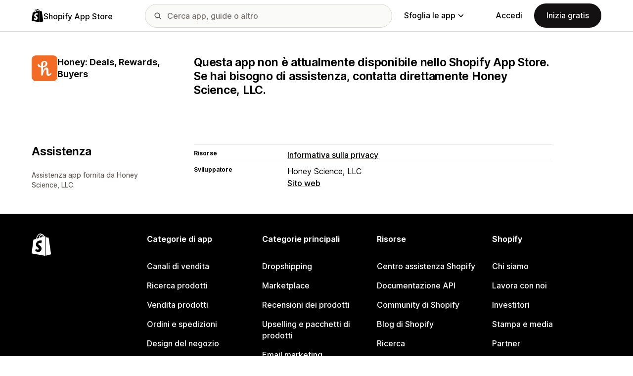

--- FILE ---
content_type: text/html; charset=utf-8
request_url: https://apps.shopify.com/honey?locale=it&surface_detail=marketing-and-conversion-promotions&surface_inter_position=8&surface_intra_position=22&surface_type=category
body_size: 16504
content:
<!doctype html>
<html lang="it">
<head>
  <meta charset="utf-8">
  <meta name="viewport" content="width=device-width, initial-scale=1">
  <title></title>
  <meta name="description" content="Shopify App Store: personalizza il tuo negozio online e fai crescere la tua attività con le app approvate da Shopify per il marketing, il design del negozio, l’evasione degli ordini e altro ancora.">
  <link rel="canonical" href="https://apps.shopify.com/honey?locale=it">
  <link rel="icon" type="image/x-icon" href="https://apps.shopify.com/cdn/shopifycloud/shopify_app_store/assets/favicon-3d790b3e382c5c5d7167509177c07784a9b8324b90473d7eb43c83dc1967b97d.png" />
  
  <meta name="csrf-param" content="authenticity_token" />
<meta name="csrf-token" content="XaXMWGv4ausOuP8czJH3ZEdv-0QvsfnuY3T1GMDVth5wUIIXd4sEiefXnDnz7RoLcUKsuAL3CgqzhkMOvhWKKQ" />
  <meta name="google-site-verification" content="Qu2Oloy2MEBgLgnmmmCTQ-0TuRH40OIOx63D8L8MbYQ">
  <link rel="alternate" href="https://apps.shopify.com/honey" hreflang="x-default">
  <link rel="alternate" href="https://apps.shopify.com/honey" hreflang="en">
  <link rel="alternate" href="https://apps.shopify.com/honey?locale=cs" hreflang="cs">
  <link rel="alternate" href="https://apps.shopify.com/honey?locale=da" hreflang="da">
  <link rel="alternate" href="https://apps.shopify.com/honey?locale=de" hreflang="de">
  <link rel="alternate" href="https://apps.shopify.com/honey?locale=es" hreflang="es">
  <link rel="alternate" href="https://apps.shopify.com/honey?locale=fi" hreflang="fi">
  <link rel="alternate" href="https://apps.shopify.com/honey?locale=fr" hreflang="fr">
  <link rel="alternate" href="https://apps.shopify.com/honey?locale=it" hreflang="it">
  <link rel="alternate" href="https://apps.shopify.com/honey?locale=ja" hreflang="ja">
  <link rel="alternate" href="https://apps.shopify.com/honey?locale=ko" hreflang="ko">
  <link rel="alternate" href="https://apps.shopify.com/honey?locale=nb" hreflang="nb">
  <link rel="alternate" href="https://apps.shopify.com/honey?locale=nl" hreflang="nl">
  <link rel="alternate" href="https://apps.shopify.com/honey?locale=pl" hreflang="pl">
  <link rel="alternate" href="https://apps.shopify.com/honey?locale=pt-BR" hreflang="pt-BR">
  <link rel="alternate" href="https://apps.shopify.com/honey?locale=pt-PT" hreflang="pt-PT">
  <link rel="alternate" href="https://apps.shopify.com/honey?locale=sv" hreflang="sv">
  <link rel="alternate" href="https://apps.shopify.com/honey?locale=th" hreflang="th">
  <link rel="alternate" href="https://apps.shopify.com/honey?locale=tr" hreflang="tr">
  <link rel="alternate" href="https://apps.shopify.com/honey?locale=zh-CN" hreflang="zh-CN">
  <link rel="alternate" href="https://apps.shopify.com/honey?locale=zh-TW" hreflang="zh-TW">

    <script>
    window.bugsnagApiKey = 'e6295e2834074504b103aaaf32d1afcd'; 
  </script>

  <script
  type="text/javascript"
  nonce=""
  id="dux-data"
  
  
  data-mode=production>
  (function () {
    function getData(key) {
      const dux_info = document.getElementById('dux-data');
      if (dux_info && dux_info.dataset && dux_info.dataset[key]) {
        return dux_info.dataset[key];
      }
      return;
    }

    function loadScript(src) {
      const promise = new Promise(function(resolve, reject){
        const script = document.createElement('script');
        script.src = src;
        script.async = true;
        script.nonce = "";
        script.type = 'module';
        script.onload = () => {
          resolve(true);
        };
        script.onerror = () => {
          reject(false);
        };
        if (document.body) {
          document.body.appendChild(script);
        } else {
          document.addEventListener('DOMContentLoaded', () => {
            document.body.appendChild(script);
          });
        }
      });
      return promise;
    }

    loadScript(`https://cdn.shopify.com/shopifycloud/dux/dux-portal-4.5.1.min.js`).then(() => {

      Dux.init({
        service: 'appstore',
        mode: getData('mode') || 'development',
        eventHandlerEndpoint: 'https://apps.shopify.com/.well-known/dux',
        enableGtm: false,
        enableGtmLoader: false,
        enableActiveConsent: true,
        enableConsentBuffer: true,
        countryCode: "US",
        locale: "it",
        shopId: getData('shop_id'),
        identityUuid: getData('identity_uuid'),
      })
    });
  })();
</script>

  <!-- Google tag (gtag.js) -->
<script>
  (function () {
    function checkConsent() {
      if (!window.Dux || !Dux.getConsentState) return;
      const consent = Dux.getConsentState();
      if (!consent.canLoadAnalytics) return;

      document.removeEventListener('dux_consent_ready', checkConsent);
      document.removeEventListener('dux_consent_changed', checkConsent);
      loadTags();
    }

    function loadTags(evt) {
      const script = document.createElement('script');
      script.async = true;
      script.src = 'https://www.googletagmanager.com/gtag/js?l=partnersDataLayer';
      script.nonce = "";
      script.onload = () => {
        window.partnersDataLayer = window.partnersDataLayer || [];

        function gtag(){
          try {
            partnersDataLayer.push(arguments);
          } catch (err) {}
        }

        window.gtag = gtag;

        gtag('js', new Date());
      }
      script.onerror = () => {}

      document.head.appendChild(script);
    }
    document.addEventListener('dux_consent_ready', checkConsent);
    document.addEventListener('dux_consent_changed', checkConsent);
    checkConsent();
  })();
</script>

  <link rel="stylesheet" crossorigin="anonymous" href="https://apps.shopify.com/cdn/shopifycloud/shopify_app_store/assets/merchant-55ad64177b943dcea6e61217c8d2f0b5f6cae946f365ab279bf2c3706c4dd10a.css" integrity="sha256-BwGxGfbEjgPAoscN6vf7vVPSkLkkPGPG7Rqc3y7GQls=" />
    <link rel="stylesheet" href="https://apps.shopify.com/cdn/shopifycloud/shopify_app_store/assets/tailwind-0c7a1f7f232bc803ddb4f59cd95324c366c2a4c9fe4de9dfc37afbdbdefd6713.css" data-turbo-track="reload" />
<link rel="stylesheet" href="https://apps.shopify.com/cdn/shopifycloud/shopify_app_store/assets/inter-font-7a30f1aa5d0f997bc5f993c436cf84ad0f46c641565f03872359951c99d9fab6.css" data-turbo-track="reload" />
  <meta id="i18nData" data-i18n="{&quot;frontend&quot;:{&quot;search_suggestions&quot;:{&quot;label&quot;:&quot;Cerca&quot;,&quot;placeholder&quot;:&quot;Cerca app&quot;,&quot;search_placeholder&quot;:&quot;Cerca app, guide o altro&quot;,&quot;collections_header&quot;:&quot;Collezioni suggerite&quot;,&quot;categories_header&quot;:&quot;Categorie&quot;,&quot;taxonomy_and_category_features&quot;:&quot;Categorie e funzionalità&quot;,&quot;guides_header&quot;:&quot;Guide&quot;,&quot;suggestions_available&quot;:&quot;Sono disponibili suggerimenti. Usa le frecce verso l’alto e il basso per selezionare un suggerimento e il tasto Invio per usarlo.&quot;,&quot;instructions&quot;:&quot;Quando inizi a digitare, possiamo suggerirti dei termini di ricerca comuni. Utilizza i tasti con le frecce verso l’alto e il basso per selezionare un termine di ricerca.&quot;,&quot;taxonomy_header&quot;:&quot;Categorie e collezioni&quot;,&quot;ask_about_header&quot;:&quot;Fai una domanda sulle app&quot;,&quot;clear_search_suggestions&quot;:&quot;Cancella&quot;,&quot;mobile_close_button&quot;:&quot;Chiudi ricerca&quot;,&quot;delete_icon&quot;:&quot;Elimina ricerca recente&quot;},&quot;carousel&quot;:{&quot;aria_label&quot;:&quot;Carosello di app&quot;,&quot;live_region&quot;:&quot;Slide %{slide_number} di %{total_slides}&quot;},&quot;lightbox&quot;:{&quot;play&quot;:&quot;Riproduci carosello&quot;,&quot;pause&quot;:&quot;Metti carosello in pausa&quot;,&quot;carousel_aria_roledescription&quot;:&quot;Carosello&quot;,&quot;slide_nav_aria_label&quot;:&quot;Scegli slide&quot;,&quot;slide_aria_roledescription&quot;:&quot;Slide&quot;,&quot;slide_aria_label&quot;:&quot;%{currentSlide} di %{totalSlide}&quot;},&quot;review_modal&quot;:{&quot;modal_should_close&quot;:&quot;La tua recensione andrà persa.&quot;},&quot;reply_review_modal&quot;:{&quot;confirm_should_close&quot;:&quot;La tua risposta andrà persa.&quot;,&quot;confirm_delete&quot;:&quot;Eliminare la risposta? L’azione non potrà essere annullata.&quot;,&quot;create_title&quot;:&quot;Rispondi alla recensione&quot;,&quot;create_action&quot;:&quot;Invia risposta&quot;,&quot;update_title&quot;:&quot;Modifica risposta&quot;,&quot;update_action&quot;:&quot;Modifica risposta&quot;,&quot;errors&quot;:{&quot;duplicate&quot;:&quot;Questa recensione ha già una risposta.&quot;,&quot;create&quot;:&quot;Non puoi rispondere a questa recensione.&quot;,&quot;update&quot;:&quot;Questa risposta non è più disponibile.&quot;,&quot;validate&quot;:&quot;Non puoi aggiornare questa risposta perché almeno un campo nella risposta originale non è più valido.&quot;,&quot;general&quot;:&quot;Si è verificato un errore. Prova a inviare di nuovo la tua risposta.&quot;}},&quot;review_link&quot;:{&quot;link_copied&quot;:&quot;Link copiato!&quot;},&quot;helpers&quot;:{&quot;toggle&quot;:{&quot;expand&quot;:&quot;Mostra di più&quot;,&quot;collapse&quot;:&quot;Mostra di meno&quot;,&quot;more&quot;:&quot;altro&quot;,&quot;more_html&quot;:&quot;+ altri %{count}&quot;}},&quot;reviews&quot;:{&quot;rated_x_stars&quot;:{&quot;one&quot;:&quot;Valutazione: %{count} stelle&quot;,&quot;other&quot;:&quot;Valutata con %{count} stelle&quot;,&quot;many&quot;:&quot;Valutata con %{count} stelle&quot;},&quot;listing_cancel_on_create_text&quot;:&quot;La tua recensione andrà persa.&quot;,&quot;listing_cancel_on_update_text&quot;:&quot;Tutte le modifiche che hai apportato alla recensione verranno eliminate.&quot;,&quot;listing_delete_review_header&quot;:&quot;Eliminare la recensione?&quot;,&quot;listing_delete_review_text&quot;:&quot;Se elimini la tua recensione, altri non potranno più vederla e beneficiare della tua esperienza con l’app. Potresti aggiornare la tua recensione con nuove informazioni invece di eliminarla.&quot;,&quot;review_listing&quot;:{&quot;show_full_review&quot;:&quot;Mostra la recensione completa&quot;,&quot;show_full_reply&quot;:&quot;Mostra la risposta completa&quot;,&quot;show_less&quot;:&quot;Mostra di meno&quot;,&quot;helpful_sr_label_helpful&quot;:{&quot;one&quot;:&quot;Segna come utile. %{count} persona ha trovato utile questa recensione.&quot;,&quot;other&quot;:&quot;Contrassegna come utile. %{count} persone hanno trovato utile questa recensione.&quot;,&quot;many&quot;:&quot;Contrassegna come utile. %{count} persone hanno trovato utile questa recensione.&quot;},&quot;helpful_sr_label_not_helpful&quot;:{&quot;one&quot;:&quot;Segna come non utile. %{count} persona ha trovato utile questa recensione.&quot;,&quot;other&quot;:&quot;Contrassegna come inutile. %{count} persone hanno trovato utile questa recensione.&quot;,&quot;many&quot;:&quot;Contrassegna come inutile. %{count} persone hanno trovato utile questa recensione.&quot;},&quot;helpful_auth_to_rate&quot;:&quot;Accedi per valutare come utile questa recensione.&quot;,&quot;helpful_feedback_flash_message&quot;:&quot;Grazie per il tuo feedback&quot;},&quot;review_create_error&quot;:&quot;Puoi lasciare una recensione se attualmente hai l’app installata o se l’hai disinstallata negli ultimi 45 giorni. Devi anche avere un piano Shopify a pagamento e un account in regola.&quot;,&quot;review_update_error&quot;:&quot;Questa recensione non è più disponibile.&quot;,&quot;review_validate_error&quot;:&quot;Non puoi aggiornare questa recensione perché almeno un campo nella recensione originale non è più valido.&quot;,&quot;review_general_error&quot;:&quot;Si è verificato un errore. Riprova a inviare la tua recensione più tardi.&quot;,&quot;review_account_type_error&quot;:&quot;I partner non possono lasciare recensioni sullo Shopify App Store. Questa azione costituisce una violazione dell’Accordo del Programma Partner e dei Termini d’uso.&quot;,&quot;review_conflict_error&quot;:&quot;Abbiamo rimosso la tua precedente revisione per proteggere la qualità delle revisioni nel nostro marketplace. Non puoi lasciare ulteriori revisioni per quest’app.&quot;},&quot;replies&quot;:{&quot;modal_create_header&quot;:&quot;Rispondi alla recensione&quot;,&quot;modal_create_body_label&quot;:&quot;Fornisci indicazioni per aiutare l’autore della recensione a risolvere eventuali problemi con la tua app.&quot;,&quot;modal_create_primary_action&quot;:&quot;Invia risposta&quot;,&quot;modal_update_header&quot;:&quot;Aggiorna risposta&quot;,&quot;modal_update_body_label&quot;:&quot;Aggiorna la tua risposta pubblicata. L’autore della recensione verrà informato del nuovo contenuto.&quot;,&quot;modal_update_primary_action&quot;:&quot;Aggiorna risposta&quot;,&quot;errors&quot;:{&quot;duplicate&quot;:&quot;Questa recensione ha già una risposta.&quot;,&quot;create&quot;:&quot;Non puoi rispondere a questa recensione.&quot;,&quot;update&quot;:&quot;Questa risposta non è più disponibile.&quot;,&quot;validate&quot;:&quot;Non puoi aggiornare questa risposta perché almeno un campo nella risposta originale non è più valido.&quot;,&quot;general&quot;:&quot;Si è verificato un errore. Prova a inviare di nuovo la tua risposta.&quot;,&quot;open_from_hash&quot;:&quot;Impossibile trovare la recensione che stai cercando.&quot;},&quot;cancel_on_create_text&quot;:&quot;La tua risposta andrà persa.&quot;,&quot;cancel_on_update_text&quot;:&quot;Tutte le modifiche che hai apportato alla risposta verranno eliminate.&quot;,&quot;delete_header&quot;:&quot;Eliminare la risposta?&quot;,&quot;delete_text&quot;:&quot;Se la elimini, la risposta non sarà più visibile agli altri. Potresti aggiornare la tua risposta con nuove informazioni invece di eliminarla.&quot;},&quot;support_interactions&quot;:{&quot;feedback_cancel_text&quot;:&quot;Il tuo feedback andrà perso.&quot;,&quot;modal_ok_action&quot;:&quot;OK&quot;,&quot;close&quot;:&quot;Chiudi&quot;},&quot;contact_support&quot;:{&quot;modal_close_text&quot;:&quot;Confermi?&quot;}}}">
<meta id="monorailVisitorMetadata" data-monorail-visitor-metadata="{&quot;userToken&quot;:&quot;76852937-c53e-42b5-bf78-328cfb37a4c3&quot;,&quot;sessionToken&quot;:&quot;51d5e414-de7f-49e0-a180-6a4e9f76c709&quot;,&quot;shopId&quot;:null,&quot;locale&quot;:&quot;it&quot;,&quot;clientIp&quot;:&quot;18.117.255.96&quot;,&quot;userAgent&quot;:&quot;Mozilla/5.0 (Macintosh; Intel Mac OS X 10_15_7) AppleWebKit/537.36 (KHTML, like Gecko) Chrome/131.0.0.0 Safari/537.36; ClaudeBot/1.0; +claudebot@anthropic.com)&quot;,&quot;shopPlan&quot;:null}">
<script type="text/javascript">

  window.I18n = window.I18n || {};
  let i18nObjs = [JSON.parse(document.getElementById("i18nData").dataset.i18n)];

  window.I18n.data = i18nObjs.reduce(function (accumulator, currentObj) {
    Object.keys(currentObj).forEach(function (key) {
      accumulator[key] = currentObj[key];
    });
    return accumulator;
  }, {});

  window.MonorailVisitorMetadata = JSON.parse(document.getElementById("monorailVisitorMetadata").dataset.monorailVisitorMetadata);

</script>

    
    
    <script src="https://apps.shopify.com/cdn/shopifycloud/shopify_app_store/bundles/assets/application_next-D47lJE-W.js" crossorigin="anonymous" type="module"></script><link rel="modulepreload" href="https://apps.shopify.com/cdn/shopifycloud/shopify_app_store/bundles/assets/decode-Bn6vFd8o.js" as="script" crossorigin="anonymous">
<link rel="modulepreload" href="https://apps.shopify.com/cdn/shopifycloud/shopify_app_store/bundles/assets/stimulus-Dq2KiCG7.js" as="script" crossorigin="anonymous">
<link rel="modulepreload" href="https://apps.shopify.com/cdn/shopifycloud/shopify_app_store/bundles/assets/client-B855uHs9.js" as="script" crossorigin="anonymous">
<link rel="modulepreload" href="https://apps.shopify.com/cdn/shopifycloud/shopify_app_store/bundles/assets/monorail-edge-producer-9tm7TE-W.js" as="script" crossorigin="anonymous">
<link rel="modulepreload" href="https://apps.shopify.com/cdn/shopifycloud/shopify_app_store/bundles/assets/react-DwDBJDL7.js" as="script" crossorigin="anonymous">
<link rel="modulepreload" href="https://apps.shopify.com/cdn/shopifycloud/shopify_app_store/bundles/assets/index-DmnpMxGH.js" as="script" crossorigin="anonymous">
<link rel="modulepreload" href="https://apps.shopify.com/cdn/shopifycloud/shopify_app_store/bundles/assets/stimulus-C850IYwE.js" as="script" crossorigin="anonymous">
<link rel="modulepreload" href="https://apps.shopify.com/cdn/shopifycloud/shopify_app_store/bundles/assets/dom-helpers-E_jcM3uZ.js" as="script" crossorigin="anonymous">
<link rel="modulepreload" href="https://apps.shopify.com/cdn/shopifycloud/shopify_app_store/bundles/assets/preload-helper-gXX2zx0f.js" as="script" crossorigin="anonymous">
</head>
<body id="AppDetailsShow" class="tw-font-sans tw-antialiased tw-min-w-full tw-min-h-screen tw-flex tw-flex-col">
  <header id="AppStoreNavbar" data-section-name="global-nav" class="tw-sticky tw-top-0 tw-h-navHeight--mobile lg:tw-h-navHeight--desktop tw-z-[998] lg:tw-z-[1000] tw-border-b tw-bg-canvas-primary tw-text-fg-primary tw-border-b-stroke-primary">
  <nav class="tw-container tw-h-full tw-mx-auto tw-flex tw-items-center tw-justify-between lg:tw-py-sm tw-bg-[inherit] tw-leading-3">
    <div class="tw-grow lg:tw-grow-0">
      <a class="tw-inline-flex tw-items-center tw-gap-sm" aria-label="Logo Shopify App Store" href="/?locale=it">
            <span role="img" class="tw-w-xl"><svg xmlns="http://www.w3.org/2000/svg" fill="currentColor" viewBox="0 0 54 60">
  <path d="m37.82 59.855 15.187-3.774s-6.539-44.21-6.58-44.513a.582.582 0 0 0-.527-.49c-.219-.019-4.495-.084-4.495-.084s-2.606-2.53-3.586-3.49v52.351ZM36.166 7c-.003.002-.672.208-1.796.557-.189-.61-.465-1.36-.86-2.113-1.273-2.43-3.138-3.715-5.391-3.718h-.008c-.157 0-.312.015-.469.028a6.766 6.766 0 0 0-.203-.235C26.457.47 25.199-.042 23.691.003c-2.91.083-5.807 2.184-8.157 5.917-1.653 2.626-2.911 5.926-3.268 8.48l-5.729 1.775c-1.686.53-1.74.582-1.96 2.171C4.414 19.548 0 53.67 0 53.67L36.61 60V6.925c-.18.012-.342.045-.444.075Zm-8.454 2.618-6.174 1.911c.597-2.284 1.728-4.559 3.118-6.05.517-.555 1.24-1.174 2.097-1.527.804 1.68.98 4.058.96 5.666Zm-3.964-7.679c.683-.015 1.258.135 1.75.458-.787.409-1.547.995-2.26 1.76-1.848 1.983-3.264 5.061-3.83 8.03-1.76.545-3.484 1.08-5.07 1.57 1.001-4.674 4.919-11.688 9.41-11.818Zm-5.66 26.628c.196 3.114 8.39 3.794 8.85 11.09.361 5.739-3.045 9.665-7.953 9.975-5.89.371-9.133-3.105-9.133-3.105l1.248-5.31s3.264 2.462 5.877 2.297c1.707-.108 2.317-1.496 2.255-2.478-.257-4.062-6.929-3.822-7.35-10.498-.355-5.617 3.334-11.31 11.474-11.823 3.136-.198 4.743.603 4.743.603l-1.861 6.964s-2.077-.945-4.538-.79c-3.611.228-3.65 2.505-3.613 3.075ZM29.646 9.02c-.022-1.473-.197-3.523-.883-5.295 2.208.419 3.294 2.917 3.754 4.406-.851.262-1.821.562-2.871.889Z"/>
</svg>
</span>
            <span class="tw-text-label-lg tw-whitespace-nowrap tw-pt-2xs">
              Shopify App Store
            </span>
</a>    </div>
    <div class="tw-bg-[inherit] tw-flex tw-flex-grow-0 tw-justify-center tw-items-center lg:tw-px-8 lg:tw-flex-grow">
      
<div class="search-component tw-w-full tw-max-w-[500px]">
  <button name="button" type="submit" class="tw-block tw-w-5 tw-h-full tw-bg-no-repeat tw-bg-center lg:tw-hidden" data-module="ui-search-navbar__activator" aria-label="Cerca">
    <span role="img"><svg fill="currentColor" xmlns="http://www.w3.org/2000/svg" viewBox="0 0 20 20"><path d="M2 8a6 6 0 1 1 12.01.01A6 6 0 0 1 2 8Zm17.7 10.3-5.39-5.4A8 8 0 1 0 0 8a8 8 0 0 0 12.9 6.31l5.4 5.4a1 1 0 1 0 1.4-1.42Z"/></svg>
</span>
    <span class="tw-hidden" aria-hidden="true">
      Cerca
    </span>
  </button>
  <form id="UiSearchInputForm" data-source="autocomplete" class="tw-hidden tw-m-0 tw-relative lg:tw-block" action="/search" accept-charset="UTF-8" method="get">
      <div class="tw-absolute tw-top-1/2 -tw-translate-y-1/2 tw-translate-x-lg tw-bg-fg-secondary tw-w-[20px] tw-h-[20px] [mask-image:url(merchant/navbar/search-icon)] [mask-repeat:no-repeat] [mask-position:center] [mask-size:20px] tw-skew-x-0 tw-skew-y-0 tw-rotate-0 tw-scale-x-100 tw-scale-y-100">
      </div>
      <input type="search" name="q" id="q" placeholder="Cerca app, guide o altro" class="tw-w-full tw-max-w-[31.25rem] tw-h-12 tw-border-stroke-primary tw-bg-input-canvas-default tw-border tw-rounded-2xl tw-pl-[44px] tw-pr-14 tw-text-input-default tw-text-fg-primary placeholder:tw-text-fg-tertiary webkit-search-cancel-button:tw-hidden" autocomplete="off" />
</form></div>

      <div class="tw-bg-[inherit]">
          <div class="tw-hidden tw-ml-xl lg:tw-block tw-bg-[inherit]">
            
<div class="megamenu-component tw-bg-[inherit]">
  <button
    class="tw-group tw-flex tw-whitespace-nowrap tw-items-center tw-text-link-md link-block--primary"
    type="button"
    data-expandable-content
    data-has-overlay
    data-open-for-breakpoint="lg"
    data-content-id="AppStoreMegamenu">
      Sfoglia le app
      <div class="tw-transition-transform tw-origin-center tw-duration-300 tw-rotate-0 tw-ease-out group-[.tw-active]:tw-rotate-180 tw-ml-1.5">
        <span role="img"><svg width="10" height="6" fill="currentColor" xmlns="http://www.w3.org/2000/svg"><path fill-rule="evenodd" clip-rule="evenodd" d="M9.78.22c.3.3.3.77 0 1.06L5.53 5.53c-.3.3-.77.3-1.06 0L.22 1.28A.75.75 0 0 1 1.28.22L5 3.94 8.72.22c.3-.3.77-.3 1.06 0Z"/></svg>
</span>
      </div>
  </button>
  <div id="AppStoreMegamenu" class="tw-fixed tw-overflow-hidden tw-left-0 tw-top-navHeight--desktop -tw-mt-1 tw-w-full tw-invisible -tw-translate-y-full tw-transition-[visibility,transform] tw-duration-300 tw-ease-out tw-bg-[inherit] tw-z-[-1] [&.tw-active]:tw-visible [&.tw-active]:tw-translate-y-0">
    <div class="tw-container tw-flex tw-flex-nowrap tw-pt-xl tw-pb-2xl tw-mx-auto tw-min-h-[350px]">
      <div class="tw-w-8/12 tw-pr-xl">
        <h2 class="tw-text-body-sm tw-pb-sm tw-opacity-60">App per categoria</h2>
        <ul class="tw-grid tw-grid-cols-2 tw-grid-flow-row tw-gap-xl">
            <li class="tw-group">
              <a class="js-monorail-element-click-tracking tw-block tw-max-w-[340px]" data-monorail-click="AppStoreElementClick" data-element="Sales channels" data-element-group="nav-bar-megamenu" data-page-url="https://apps.shopify.com/honey?locale=it&amp;surface_detail=marketing-and-conversion-promotions&amp;surface_inter_position=8&amp;surface_intra_position=22&amp;surface_type=category" data-page-type="all" href="https://apps.shopify.com/categories/sales-channels?locale=it&amp;surface_detail=navbar-categories&amp;surface_type=navbar">
                <span class="tw-text-heading-md link-block--primary">
                  Canali di vendita
                </span>
                <p class="tw-text-body-sm tw-opacity-60">
                  Sincronizza i prodotti con i marketplace, i feed dei prodotti, i backup dei dati, i punti vendita e i canali retail
                </p>
</a>            </li>
            <li class="tw-group">
              <a class="js-monorail-element-click-tracking tw-block tw-max-w-[340px]" data-monorail-click="AppStoreElementClick" data-element="Finding products" data-element-group="nav-bar-megamenu" data-page-url="https://apps.shopify.com/honey?locale=it&amp;surface_detail=marketing-and-conversion-promotions&amp;surface_inter_position=8&amp;surface_intra_position=22&amp;surface_type=category" data-page-type="all" href="https://apps.shopify.com/categories/finding-products?locale=it&amp;surface_detail=navbar-categories&amp;surface_type=navbar">
                <span class="tw-text-heading-md link-block--primary">
                  Ricerca prodotti
                </span>
                <p class="tw-text-body-sm tw-opacity-60">
                  Trova prodotti da vendere con dropshipping, print-on-demand, vendita all’ingrosso e fornitori
                </p>
</a>            </li>
            <li class="tw-group">
              <a class="js-monorail-element-click-tracking tw-block tw-max-w-[340px]" data-monorail-click="AppStoreElementClick" data-element="Selling products" data-element-group="nav-bar-megamenu" data-page-url="https://apps.shopify.com/honey?locale=it&amp;surface_detail=marketing-and-conversion-promotions&amp;surface_inter_position=8&amp;surface_intra_position=22&amp;surface_type=category" data-page-type="all" href="https://apps.shopify.com/categories/selling-products?locale=it&amp;surface_detail=navbar-categories&amp;surface_type=navbar">
                <span class="tw-text-heading-md link-block--primary">
                  Vendita prodotti
                </span>
                <p class="tw-text-body-sm tw-opacity-60">
                  Vendi di più offrendo una scelta più ampia di prodotti, abbonamenti, download digitali e modalità di pagamento, anche in contrassegno
                </p>
</a>            </li>
            <li class="tw-group">
              <a class="js-monorail-element-click-tracking tw-block tw-max-w-[340px]" data-monorail-click="AppStoreElementClick" data-element="Orders and shipping" data-element-group="nav-bar-megamenu" data-page-url="https://apps.shopify.com/honey?locale=it&amp;surface_detail=marketing-and-conversion-promotions&amp;surface_inter_position=8&amp;surface_intra_position=22&amp;surface_type=category" data-page-type="all" href="https://apps.shopify.com/categories/orders-and-shipping?locale=it&amp;surface_detail=navbar-categories&amp;surface_type=navbar">
                <span class="tw-text-heading-md link-block--primary">
                  Ordini e spedizioni
                </span>
                <p class="tw-text-body-sm tw-opacity-60">
                  Gestisci l’attività di evasione degli ordini con funzioni di monitoraggio, fatture, stampa degli ordini ed etichette di spedizione
                </p>
</a>            </li>
            <li class="tw-group">
              <a class="js-monorail-element-click-tracking tw-block tw-max-w-[340px]" data-monorail-click="AppStoreElementClick" data-element="Store design" data-element-group="nav-bar-megamenu" data-page-url="https://apps.shopify.com/honey?locale=it&amp;surface_detail=marketing-and-conversion-promotions&amp;surface_inter_position=8&amp;surface_intra_position=22&amp;surface_type=category" data-page-type="all" href="https://apps.shopify.com/categories/store-design?locale=it&amp;surface_detail=navbar-categories&amp;surface_type=navbar">
                <span class="tw-text-heading-md link-block--primary">
                  Design del negozio
                </span>
                <p class="tw-text-body-sm tw-opacity-60">
                  Personalizza le vetrine virtuali con SEO, traduzioni, convertitori di valuta e badge di affidabilità
                </p>
</a>            </li>
            <li class="tw-group">
              <a class="js-monorail-element-click-tracking tw-block tw-max-w-[340px]" data-monorail-click="AppStoreElementClick" data-element="Marketing and conversion" data-element-group="nav-bar-megamenu" data-page-url="https://apps.shopify.com/honey?locale=it&amp;surface_detail=marketing-and-conversion-promotions&amp;surface_inter_position=8&amp;surface_intra_position=22&amp;surface_type=category" data-page-type="all" href="https://apps.shopify.com/categories/marketing-and-conversion?locale=it&amp;surface_detail=navbar-categories&amp;surface_type=navbar">
                <span class="tw-text-heading-md link-block--primary">
                  Marketing e conversioni
                </span>
                <p class="tw-text-body-sm tw-opacity-60">
                  Conquista i clienti con recensioni, pacchetti, offerte di upselling, opzioni di check-out e email marketing
                </p>
</a>            </li>
            <li class="tw-group">
              <a class="js-monorail-element-click-tracking tw-block tw-max-w-[340px]" data-monorail-click="AppStoreElementClick" data-element="Store management" data-element-group="nav-bar-megamenu" data-page-url="https://apps.shopify.com/honey?locale=it&amp;surface_detail=marketing-and-conversion-promotions&amp;surface_inter_position=8&amp;surface_intra_position=22&amp;surface_type=category" data-page-type="all" href="https://apps.shopify.com/categories/store-management?locale=it&amp;surface_detail=navbar-categories&amp;surface_type=navbar">
                <span class="tw-text-heading-md link-block--primary">
                  Gestione del negozio
                </span>
                <p class="tw-text-body-sm tw-opacity-60">
                  Sfrutta l’assistenza, la funzione di chat, le domande frequenti, le analisi e l’automazione dei flussi di lavoro per far crescere la tua attività
                </p>
</a>            </li>
        </ul>
      </div>
      <div class="tw-w-4/12 tw-pl-xl tw-relative before:tw-content-[''] before:tw-absolute before:tw-top-0 before:tw-left-0 before:tw-h-full before:tw-border-l before:tw-border-solid before:tw-border-[inherit] before:tw-opacity-20">
        <ul class="tw-grid tw-gap-lg">
            <li>
              <a class="js-monorail-element-click-tracking" data-monorail-click="AppStoreElementClick" data-element="merchant-tech-stack-clay-imports" data-element-group="nav-bar-megamenu" data-page-url="https://apps.shopify.com/honey?locale=it&amp;surface_detail=marketing-and-conversion-promotions&amp;surface_inter_position=8&amp;surface_intra_position=22&amp;surface_type=category" data-page-type="all" href="https://apps.shopify.com/stories/merchant-tech-stack-clay-imports?locale=it&amp;surface_detail=whats-new&amp;surface_type=navbar">
                    <div class="tw-group tw-flex tw-gap-md">
  <picture class="tw-w-appIcon--md tw-h-appIcon--md tw-bg-canvas-tertiary tw-rounded-xs tw-overflow-hidden tw-shrink-0">
  <img alt="" class="tw-transition tw-ease-out tw-duration-500 group-hover:tw-scale-[1.025]" srcset="https://apps.shopify.com/cdn/shopifycloud/shopify_app_store/assets/merchant/story-pages/merchant-tech-stack-clay-imports/hero-small-29ae04bfd18ae36a783491a276983e785c646d611d3ef007809f8be5f7b1518f.webp 1x, https://apps.shopify.com/cdn/shopifycloud/shopify_app_store/assets/merchant/story-pages/merchant-tech-stack-clay-imports/hero-small@2x-77f4889bdb60e3ca9a9741aca8839336f778f429a749e3642276f994029d6d09.webp 2x" src="https://apps.shopify.com/cdn/shopifycloud/shopify_app_store/assets/merchant/story-pages/merchant-tech-stack-clay-imports/hero-small-29ae04bfd18ae36a783491a276983e785c646d611d3ef007809f8be5f7b1518f.webp" />
</picture>

  <div>
    <div class="tw-text-body-sm tw-opacity-60">Stack tecnologico dei merchant</div>
    <span class="tw-text-heading-md link-block--primary">Clay Imports</span>
  </div>
</div>

</a>            </li>
            <li>
              <a class="js-monorail-element-click-tracking" data-monorail-click="AppStoreElementClick" data-element="spotlight-app-jotly" data-element-group="nav-bar-megamenu" data-page-url="https://apps.shopify.com/honey?locale=it&amp;surface_detail=marketing-and-conversion-promotions&amp;surface_inter_position=8&amp;surface_intra_position=22&amp;surface_type=category" data-page-type="all" href="https://apps.shopify.com/stories/spotlight-app-jotly?locale=it&amp;surface_detail=whats-new&amp;surface_type=navbar">
                    <div class="tw-group tw-flex tw-gap-md">
  <picture class="tw-w-appIcon--md tw-h-appIcon--md tw-bg-canvas-tertiary tw-rounded-xs tw-overflow-hidden tw-shrink-0">
  <img alt="" class="tw-transition tw-ease-out tw-duration-500 group-hover:tw-scale-[1.025]" srcset="https://apps.shopify.com/cdn/shopifycloud/shopify_app_store/assets/merchant/story-pages/spotlight-app-jotly/hero-small-e6398d5493e3e14a83a19485666976ab9b4087e35ddb0540713243f3013cb0fe.webp 1x, https://apps.shopify.com/cdn/shopifycloud/shopify_app_store/assets/merchant/story-pages/spotlight-app-jotly/hero-small@2x-f283547ede989dfb918445671eaf047b43ac950c66a01f0636a95f0558b82439.webp 2x" src="https://apps.shopify.com/cdn/shopifycloud/shopify_app_store/assets/merchant/story-pages/spotlight-app-jotly/hero-small-e6398d5493e3e14a83a19485666976ab9b4087e35ddb0540713243f3013cb0fe.webp" />
</picture>

  <div>
    <div class="tw-text-body-sm tw-opacity-60">App in primo piano</div>
    <span class="tw-text-heading-md link-block--primary">Trova la taglia giusta per te con Jotly</span>
  </div>
</div>

</a>            </li>
            <li>
              <a class="js-monorail-element-click-tracking" data-monorail-click="AppStoreElementClick" data-element="guide-enterprise-growth-toolkit" data-element-group="nav-bar-megamenu" data-page-url="https://apps.shopify.com/honey?locale=it&amp;surface_detail=marketing-and-conversion-promotions&amp;surface_inter_position=8&amp;surface_intra_position=22&amp;surface_type=category" data-page-type="all" href="https://apps.shopify.com/stories/guide-enterprise-growth-toolkit?locale=it&amp;surface_detail=whats-new&amp;surface_type=navbar">
                    <div class="tw-group tw-flex tw-gap-md">
  <picture class="tw-w-appIcon--md tw-h-appIcon--md tw-bg-canvas-tertiary tw-rounded-xs tw-overflow-hidden tw-shrink-0">
  <img alt="" class="tw-transition tw-ease-out tw-duration-500 group-hover:tw-scale-[1.025]" srcset="https://apps.shopify.com/cdn/shopifycloud/shopify_app_store/assets/merchant/story-pages/guide-enterprise-growth-toolkit/hero-small-4d28a0b249717b73214409f3e46981ac02a35cc039d7d19545b5585ce5e2a11f.webp 1x, https://apps.shopify.com/cdn/shopifycloud/shopify_app_store/assets/merchant/story-pages/guide-enterprise-growth-toolkit/hero-small@2x-087919415a8622cc3568f6972109c7a57eb1a029d36e809e64c902d357a37874.webp 2x" src="https://apps.shopify.com/cdn/shopifycloud/shopify_app_store/assets/merchant/story-pages/guide-enterprise-growth-toolkit/hero-small-4d28a0b249717b73214409f3e46981ac02a35cc039d7d19545b5585ce5e2a11f.webp" />
</picture>

  <div>
    <div class="tw-text-body-sm tw-opacity-60">Guida</div>
    <span class="tw-text-heading-md link-block--primary">App Built for Shopify per negozi in espansione</span>
  </div>
</div>

</a>            </li>
            <li>
              <a class="js-monorail-element-click-tracking" data-monorail-click="AppStoreElementClick" data-element="guide-built-for-shopify" data-element-group="nav-bar-megamenu" data-page-url="https://apps.shopify.com/honey?locale=it&amp;surface_detail=marketing-and-conversion-promotions&amp;surface_inter_position=8&amp;surface_intra_position=22&amp;surface_type=category" data-page-type="all" href="https://apps.shopify.com/stories/guide-built-for-shopify?locale=it&amp;surface_detail=whats-new&amp;surface_type=navbar">
                <div class="tw-group tw-flex tw-gap-md">
  <picture class="tw-w-appIcon--md tw-h-appIcon--md tw-bg-canvas-tertiary tw-rounded-xs tw-overflow-hidden tw-shrink-0">
  <img alt="" class="tw-transition tw-ease-out tw-duration-500 group-hover:tw-scale-[1.025]" srcset="https://apps.shopify.com/cdn/shopifycloud/shopify_app_store/assets/merchant/story-pages/guide-built-for-shopify/hero-small-bfecd14829fca14568d8b3a0257f89e14c27206af8d8afef155b6cefba086eb6.webp 1x, https://apps.shopify.com/cdn/shopifycloud/shopify_app_store/assets/merchant/story-pages/guide-built-for-shopify/hero-small@2x-e5838d87db3c4ae47c5a698e2b26ad4b408864cedd289795c574d98cb4b643dd.webp 2x" src="https://apps.shopify.com/cdn/shopifycloud/shopify_app_store/assets/merchant/story-pages/guide-built-for-shopify/hero-small-bfecd14829fca14568d8b3a0257f89e14c27206af8d8afef155b6cefba086eb6.webp" />
</picture>

  <div>
    <div class="tw-text-body-sm tw-opacity-60">Guida</div>
    <span class="tw-text-heading-md link-block--primary">BFS: la tua scorciatoia per app di qualità</span>
  </div>
</div>

</a>          </li>
            <li class="tw-group">
              <a class="js-monorail-element-click-tracking" data-monorail-click="AppStoreElementClick" data-element="all-app-stories" data-element-group="nav-bar-megamenu" data-page-url="https://apps.shopify.com/honey?locale=it&amp;surface_detail=marketing-and-conversion-promotions&amp;surface_inter_position=8&amp;surface_intra_position=22&amp;surface_type=category" data-page-type="all" href="https://apps.shopify.com/stories?locale=it&amp;surface_detail=whats-new&amp;surface_type=navbar">
                    <span class="tw-text-heading-md link-block--primary">
                      Altre storie
                    </span>
</a>            </li>
        </ul>
      </div>
    </div>
  </div>
</div>

          </div>
      </div>
    </div>
    <div class="tw-flex tw-flex-nowrap tw-flex-row tw-items-center">
      <button
        class="tw-nav-hamburger tw-block tw-w-5 tw-h-5 tw-bg-no-repeat tw-bg-center tw-ml-lg lg:tw-hidden"
        type="button"
        aria-label="Menu">
        <span role="img"><svg fill="currentColor" xmlns="http://www.w3.org/2000/svg" viewBox="0 0 20 16"><path d="M19 9H1a1 1 0 0 1 0-2h18a1 1 0 1 1 0 2Zm0-7H1a1 1 0 0 1 0-2h18a1 1 0 1 1 0 2Zm0 14H1a1 1 0 0 1 0-2h18a1 1 0 0 1 0 2Z"/></svg>
</span>
      </button>
      <div class="tw-hidden lg:tw-inline">
        <div class="login-logout-component">
    <a class="tw-group/link-component tw-underline-offset-linkOffset tw-decoration-linkWeight tw-text-link-md tw-no-underline hover:tw-underline active:tw-underline tw-text-fg-primary hover:tw-text-fg-primary active:tw-text-fg-primary tw-decoration-stroke-fg-primary js-monorail-element-click-tracking
            tw-border-transparent hover:tw-border-fg-primary" data-ga-event="Main Nav" data-ga-action="Clicked" data-ga-label="Log in" data-monorail-click="AppStoreElementClick" data-element="log-in-btn" data-element-group="nav-bar-megamenu" data-page-url="https://apps.shopify.com/honey?locale=it&amp;surface_detail=marketing-and-conversion-promotions&amp;surface_inter_position=8&amp;surface_intra_position=22&amp;surface_type=category" data-page-type="all" href="/login/initiate_shopify_auth_without_shop?locale=it&amp;redirect_uri=%2Fhoney%3Flocale%3Dit%26show_store_picker%3D1%26surface_detail%3Dmarketing-and-conversion-promotions%26surface_inter_position%3D8%26surface_intra_position%3D22%26surface_type%3Dcategory&amp;return_to=%2Fhoney%3Flocale%3Dit%26surface_detail%3Dmarketing-and-conversion-promotions%26surface_inter_position%3D8%26surface_intra_position%3D22%26surface_type%3Dcategory">Accedi</a>

</div>

      </div>
      <div class="tw-hidden lg:tw-inline lg:tw-ml-6">
          <div class="signup-component">
  <a class="tw-rounded-full tw-cursor-pointer tw-no-underline tw-appearance-none tw-inline-block tw-text-center tw-border disabled:tw-cursor-not-allowed tw-outline-3 tw-outline-button-outline-focus focus-visible:tw-outline tw-button-primary tw-whitespace-nowrap tw-px-5 tw-py-sm sm:tw-px-6 sm:tw-py-md tw-text-link-md js-monorail-element-click-tracking tw-w-full" data-monorail-click="AppStoreElementClick" data-element="get-started-btn" data-element-group="nav-bar-megamenu" data-page-url="https://apps.shopify.com/honey?locale=it&amp;surface_detail=marketing-and-conversion-promotions&amp;surface_inter_position=8&amp;surface_intra_position=22&amp;surface_type=category" data-page-type="all" href="https://accounts.shopify.com/store-create?_s=51d5e414-de7f-49e0-a180-6a4e9f76c709&amp;_y=76852937-c53e-42b5-bf78-328cfb37a4c3&amp;locale=it&amp;signup_page=https%3A%2F%2Fapps.shopify.com%2Fhoney%3Flocale%3Dit%26surface_detail%3Dmarketing-and-conversion-promotions%26surface_inter_position%3D8%26surface_intra_position%3D22%26surface_type%3Dcategory&amp;signup_types%5B%5D=paid_trial_experience">
  Inizia gratis
</a>
</div>

      </div>
    </div>
  </nav>
</header>


  <div data-section-name="global-nav" class="tw-appstore-side-navbar
        tw-w-full tw-h-full tw-bg-canvas-primary tw-bottom-0
        tw-overflow-y-auto tw-fixed tw-top-0 tw-right-0
        tw-z-[1000] tw-invisible
        tw-translate-x-full
        sm:tw-w-96
        lg:tw-will-change-auto
        [&amp;.tw-is-open]:tw-translate-x-0
        [&amp;.tw-is-open]:tw-visible" role="dialog" aria-label="Menu principale" aria-modal="true">
  <div class="side-menu-component tw-h-full tw-container">
  <div class="tw-min-h-full tw-flex tw-flex-col">
    <div class="tw-sticky tw-top-sm tw-bg-canvas-primary tw-bg-opacity-80 tw-backdrop-blur-sm tw-rounded-full tw-flex tw-justify-center tw-self-end tw-h-3xl tw-w-3xl -tw-mr-[14px] tw-items-center tw-shrink-0">
      <button name="button" type="button" class="tw-appstore-side-menu__close-button tw-bg-no-repeat tw-bg-center tw-box-content tw-h-5 tw-w-5" style="background-image: url(https://apps.shopify.com/cdn/shopifycloud/shopify_app_store/assets/merchant/navbar/close-d8135512b5f5d89ef5d4c8ae94041d79fcc8addea0e1b4adf07547db4197b4b8.svg); background-size: 1.25rem" aria-label="chiudi" data-ga-event="Main Nav" data-ga-action="close navigation" data-monorail-click="AppStoreElementClick" data-element="close-side-menu" data-element-group="side-menu" data-page-url="https://apps.shopify.com/honey?locale=it&amp;surface_detail=marketing-and-conversion-promotions&amp;surface_inter_position=8&amp;surface_intra_position=22&amp;surface_type=category" data-page-type="all"></button>
    </div>
    <div class="tw-flex tw-flex-col tw-pb-xl tw-grow tw-gap-y-8 tw-justify-between">
      <div class="tw-pb-8">
        <div aria-hidden="true" class="tw-text-heading-md tw-text-fg-tertiary tw-mb-md">
          App per categoria
        </div>
        <ul aria-label="App per categoria">
            <li class="tw-mb-sm last:tw-mb-0">
              <a class="tw-group/link-component tw-underline-offset-linkOffset tw-decoration-linkWeight tw-text-link-md lg:tw-text-link-lg tw-no-underline hover:tw-underline active:tw-underline tw-text-fg-primary hover:tw-text-fg-primary active:tw-text-fg-primary tw-decoration-stroke-fg-primary js-monorail-element-click-tracking !tw-text-heading-lg" data-monorail-click="AppStoreElementClick" data-element="Sales channels" data-element-group="side-menu" data-page-url="https://apps.shopify.com/honey?locale=it&amp;surface_detail=marketing-and-conversion-promotions&amp;surface_inter_position=8&amp;surface_intra_position=22&amp;surface_type=category" data-page-type="all" href="https://apps.shopify.com/categories/sales-channels?locale=it&amp;surface_detail=navbar-categories&amp;surface_type=navbar">
                Canali di vendita
</a>
            </li>
            <li class="tw-mb-sm last:tw-mb-0">
              <a class="tw-group/link-component tw-underline-offset-linkOffset tw-decoration-linkWeight tw-text-link-md lg:tw-text-link-lg tw-no-underline hover:tw-underline active:tw-underline tw-text-fg-primary hover:tw-text-fg-primary active:tw-text-fg-primary tw-decoration-stroke-fg-primary js-monorail-element-click-tracking !tw-text-heading-lg" data-monorail-click="AppStoreElementClick" data-element="Finding products" data-element-group="side-menu" data-page-url="https://apps.shopify.com/honey?locale=it&amp;surface_detail=marketing-and-conversion-promotions&amp;surface_inter_position=8&amp;surface_intra_position=22&amp;surface_type=category" data-page-type="all" href="https://apps.shopify.com/categories/finding-products?locale=it&amp;surface_detail=navbar-categories&amp;surface_type=navbar">
                Ricerca prodotti
</a>
            </li>
            <li class="tw-mb-sm last:tw-mb-0">
              <a class="tw-group/link-component tw-underline-offset-linkOffset tw-decoration-linkWeight tw-text-link-md lg:tw-text-link-lg tw-no-underline hover:tw-underline active:tw-underline tw-text-fg-primary hover:tw-text-fg-primary active:tw-text-fg-primary tw-decoration-stroke-fg-primary js-monorail-element-click-tracking !tw-text-heading-lg" data-monorail-click="AppStoreElementClick" data-element="Selling products" data-element-group="side-menu" data-page-url="https://apps.shopify.com/honey?locale=it&amp;surface_detail=marketing-and-conversion-promotions&amp;surface_inter_position=8&amp;surface_intra_position=22&amp;surface_type=category" data-page-type="all" href="https://apps.shopify.com/categories/selling-products?locale=it&amp;surface_detail=navbar-categories&amp;surface_type=navbar">
                Vendita prodotti
</a>
            </li>
            <li class="tw-mb-sm last:tw-mb-0">
              <a class="tw-group/link-component tw-underline-offset-linkOffset tw-decoration-linkWeight tw-text-link-md lg:tw-text-link-lg tw-no-underline hover:tw-underline active:tw-underline tw-text-fg-primary hover:tw-text-fg-primary active:tw-text-fg-primary tw-decoration-stroke-fg-primary js-monorail-element-click-tracking !tw-text-heading-lg" data-monorail-click="AppStoreElementClick" data-element="Orders and shipping" data-element-group="side-menu" data-page-url="https://apps.shopify.com/honey?locale=it&amp;surface_detail=marketing-and-conversion-promotions&amp;surface_inter_position=8&amp;surface_intra_position=22&amp;surface_type=category" data-page-type="all" href="https://apps.shopify.com/categories/orders-and-shipping?locale=it&amp;surface_detail=navbar-categories&amp;surface_type=navbar">
                Ordini e spedizioni
</a>
            </li>
            <li class="tw-mb-sm last:tw-mb-0">
              <a class="tw-group/link-component tw-underline-offset-linkOffset tw-decoration-linkWeight tw-text-link-md lg:tw-text-link-lg tw-no-underline hover:tw-underline active:tw-underline tw-text-fg-primary hover:tw-text-fg-primary active:tw-text-fg-primary tw-decoration-stroke-fg-primary js-monorail-element-click-tracking !tw-text-heading-lg" data-monorail-click="AppStoreElementClick" data-element="Store design" data-element-group="side-menu" data-page-url="https://apps.shopify.com/honey?locale=it&amp;surface_detail=marketing-and-conversion-promotions&amp;surface_inter_position=8&amp;surface_intra_position=22&amp;surface_type=category" data-page-type="all" href="https://apps.shopify.com/categories/store-design?locale=it&amp;surface_detail=navbar-categories&amp;surface_type=navbar">
                Design del negozio
</a>
            </li>
            <li class="tw-mb-sm last:tw-mb-0">
              <a class="tw-group/link-component tw-underline-offset-linkOffset tw-decoration-linkWeight tw-text-link-md lg:tw-text-link-lg tw-no-underline hover:tw-underline active:tw-underline tw-text-fg-primary hover:tw-text-fg-primary active:tw-text-fg-primary tw-decoration-stroke-fg-primary js-monorail-element-click-tracking !tw-text-heading-lg" data-monorail-click="AppStoreElementClick" data-element="Marketing and conversion" data-element-group="side-menu" data-page-url="https://apps.shopify.com/honey?locale=it&amp;surface_detail=marketing-and-conversion-promotions&amp;surface_inter_position=8&amp;surface_intra_position=22&amp;surface_type=category" data-page-type="all" href="https://apps.shopify.com/categories/marketing-and-conversion?locale=it&amp;surface_detail=navbar-categories&amp;surface_type=navbar">
                Marketing e conversioni
</a>
            </li>
            <li class="tw-mb-sm last:tw-mb-0">
              <a class="tw-group/link-component tw-underline-offset-linkOffset tw-decoration-linkWeight tw-text-link-md lg:tw-text-link-lg tw-no-underline hover:tw-underline active:tw-underline tw-text-fg-primary hover:tw-text-fg-primary active:tw-text-fg-primary tw-decoration-stroke-fg-primary js-monorail-element-click-tracking !tw-text-heading-lg" data-monorail-click="AppStoreElementClick" data-element="Store management" data-element-group="side-menu" data-page-url="https://apps.shopify.com/honey?locale=it&amp;surface_detail=marketing-and-conversion-promotions&amp;surface_inter_position=8&amp;surface_intra_position=22&amp;surface_type=category" data-page-type="all" href="https://apps.shopify.com/categories/store-management?locale=it&amp;surface_detail=navbar-categories&amp;surface_type=navbar">
                Gestione del negozio
</a>
            </li>
        </ul>
        <div aria-hidden="true" class="tw-text-heading-md tw-text-fg-tertiary tw-mt-xl tw-mb-md">
          Notizie sulle app
        </div>
        <ul aria-label="Notizie sulle app">
            <li class="tw-mb-sm last:tw-mb-0">
              <a class="js-monorail-element-click-tracking" data-monorail-click="AppStoreElementClick" data-element="merchant-tech-stack-clay-imports" data-element-group="side-menu" data-page-url="https://apps.shopify.com/honey?locale=it&amp;surface_detail=marketing-and-conversion-promotions&amp;surface_inter_position=8&amp;surface_intra_position=22&amp;surface_type=category" data-page-type="all" href="https://apps.shopify.com/stories/merchant-tech-stack-clay-imports?locale=it&amp;surface_detail=whats-new&amp;surface_type=navbar">
                <div class="tw-group tw-flex tw-gap-md">
  <picture class="tw-w-appIcon--md tw-h-appIcon--md tw-bg-canvas-tertiary tw-rounded-xs tw-overflow-hidden tw-shrink-0">
  <img alt="" class="tw-transition tw-ease-out tw-duration-500 group-hover:tw-scale-[1.025]" srcset="https://apps.shopify.com/cdn/shopifycloud/shopify_app_store/assets/merchant/story-pages/merchant-tech-stack-clay-imports/hero-small-29ae04bfd18ae36a783491a276983e785c646d611d3ef007809f8be5f7b1518f.webp 1x, https://apps.shopify.com/cdn/shopifycloud/shopify_app_store/assets/merchant/story-pages/merchant-tech-stack-clay-imports/hero-small@2x-77f4889bdb60e3ca9a9741aca8839336f778f429a749e3642276f994029d6d09.webp 2x" src="https://apps.shopify.com/cdn/shopifycloud/shopify_app_store/assets/merchant/story-pages/merchant-tech-stack-clay-imports/hero-small-29ae04bfd18ae36a783491a276983e785c646d611d3ef007809f8be5f7b1518f.webp" />
</picture>

  <div>
    <div class="tw-text-body-sm tw-opacity-60">Stack tecnologico dei merchant</div>
    <span class="tw-text-heading-md link-block--primary">Clay Imports</span>
  </div>
</div>

</a>            </li>
            <li class="tw-mb-sm last:tw-mb-0">
              <a class="js-monorail-element-click-tracking" data-monorail-click="AppStoreElementClick" data-element="spotlight-app-jotly" data-element-group="side-menu" data-page-url="https://apps.shopify.com/honey?locale=it&amp;surface_detail=marketing-and-conversion-promotions&amp;surface_inter_position=8&amp;surface_intra_position=22&amp;surface_type=category" data-page-type="all" href="https://apps.shopify.com/stories/spotlight-app-jotly?locale=it&amp;surface_detail=whats-new&amp;surface_type=navbar">
                <div class="tw-group tw-flex tw-gap-md">
  <picture class="tw-w-appIcon--md tw-h-appIcon--md tw-bg-canvas-tertiary tw-rounded-xs tw-overflow-hidden tw-shrink-0">
  <img alt="" class="tw-transition tw-ease-out tw-duration-500 group-hover:tw-scale-[1.025]" srcset="https://apps.shopify.com/cdn/shopifycloud/shopify_app_store/assets/merchant/story-pages/spotlight-app-jotly/hero-small-e6398d5493e3e14a83a19485666976ab9b4087e35ddb0540713243f3013cb0fe.webp 1x, https://apps.shopify.com/cdn/shopifycloud/shopify_app_store/assets/merchant/story-pages/spotlight-app-jotly/hero-small@2x-f283547ede989dfb918445671eaf047b43ac950c66a01f0636a95f0558b82439.webp 2x" src="https://apps.shopify.com/cdn/shopifycloud/shopify_app_store/assets/merchant/story-pages/spotlight-app-jotly/hero-small-e6398d5493e3e14a83a19485666976ab9b4087e35ddb0540713243f3013cb0fe.webp" />
</picture>

  <div>
    <div class="tw-text-body-sm tw-opacity-60">App in primo piano</div>
    <span class="tw-text-heading-md link-block--primary">Trova la taglia giusta per te con Jotly</span>
  </div>
</div>

</a>            </li>
            <li class="tw-mb-sm last:tw-mb-0">
              <a class="js-monorail-element-click-tracking" data-monorail-click="AppStoreElementClick" data-element="guide-enterprise-growth-toolkit" data-element-group="side-menu" data-page-url="https://apps.shopify.com/honey?locale=it&amp;surface_detail=marketing-and-conversion-promotions&amp;surface_inter_position=8&amp;surface_intra_position=22&amp;surface_type=category" data-page-type="all" href="https://apps.shopify.com/stories/guide-enterprise-growth-toolkit?locale=it&amp;surface_detail=whats-new&amp;surface_type=navbar">
                <div class="tw-group tw-flex tw-gap-md">
  <picture class="tw-w-appIcon--md tw-h-appIcon--md tw-bg-canvas-tertiary tw-rounded-xs tw-overflow-hidden tw-shrink-0">
  <img alt="" class="tw-transition tw-ease-out tw-duration-500 group-hover:tw-scale-[1.025]" srcset="https://apps.shopify.com/cdn/shopifycloud/shopify_app_store/assets/merchant/story-pages/guide-enterprise-growth-toolkit/hero-small-4d28a0b249717b73214409f3e46981ac02a35cc039d7d19545b5585ce5e2a11f.webp 1x, https://apps.shopify.com/cdn/shopifycloud/shopify_app_store/assets/merchant/story-pages/guide-enterprise-growth-toolkit/hero-small@2x-087919415a8622cc3568f6972109c7a57eb1a029d36e809e64c902d357a37874.webp 2x" src="https://apps.shopify.com/cdn/shopifycloud/shopify_app_store/assets/merchant/story-pages/guide-enterprise-growth-toolkit/hero-small-4d28a0b249717b73214409f3e46981ac02a35cc039d7d19545b5585ce5e2a11f.webp" />
</picture>

  <div>
    <div class="tw-text-body-sm tw-opacity-60">Guida</div>
    <span class="tw-text-heading-md link-block--primary">App Built for Shopify per negozi in espansione</span>
  </div>
</div>

</a>            </li>
            <li class="tw-mb-sm last:tw-mb-0">
              <a class="js-monorail-element-click-tracking" data-monorail-click="AppStoreElementClick" data-element="guide-built-for-shopify" data-element-group="side-menu" data-page-url="https://apps.shopify.com/honey?locale=it&amp;surface_detail=marketing-and-conversion-promotions&amp;surface_inter_position=8&amp;surface_intra_position=22&amp;surface_type=category" data-page-type="all" href="https://apps.shopify.com/stories/guide-built-for-shopify?locale=it&amp;surface_detail=whats-new&amp;surface_type=navbar">
                <div class="tw-group tw-flex tw-gap-md">
  <picture class="tw-w-appIcon--md tw-h-appIcon--md tw-bg-canvas-tertiary tw-rounded-xs tw-overflow-hidden tw-shrink-0">
  <img alt="" class="tw-transition tw-ease-out tw-duration-500 group-hover:tw-scale-[1.025]" srcset="https://apps.shopify.com/cdn/shopifycloud/shopify_app_store/assets/merchant/story-pages/guide-built-for-shopify/hero-small-bfecd14829fca14568d8b3a0257f89e14c27206af8d8afef155b6cefba086eb6.webp 1x, https://apps.shopify.com/cdn/shopifycloud/shopify_app_store/assets/merchant/story-pages/guide-built-for-shopify/hero-small@2x-e5838d87db3c4ae47c5a698e2b26ad4b408864cedd289795c574d98cb4b643dd.webp 2x" src="https://apps.shopify.com/cdn/shopifycloud/shopify_app_store/assets/merchant/story-pages/guide-built-for-shopify/hero-small-bfecd14829fca14568d8b3a0257f89e14c27206af8d8afef155b6cefba086eb6.webp" />
</picture>

  <div>
    <div class="tw-text-body-sm tw-opacity-60">Guida</div>
    <span class="tw-text-heading-md link-block--primary">BFS: la tua scorciatoia per app di qualità</span>
  </div>
</div>

</a>            </li>

            <li class="tw-mt-8">
              <a class="js-monorail-element-click-tracking tw-text-heading-md link-block--primary" data-monorail-click="AppStoreElementClick" data-element="all-app-stories" data-element-group="side-menu" data-page-url="https://apps.shopify.com/honey?locale=it&amp;surface_detail=marketing-and-conversion-promotions&amp;surface_inter_position=8&amp;surface_intra_position=22&amp;surface_type=category" data-page-type="all" href="https://apps.shopify.com/stories?locale=it&amp;surface_detail=whats-new&amp;surface_type=navbar">Altre storie</a>
            </li>
        </ul>
      </div>
      <div>
        <ul>
            <li class="tw-mb-md">
              <div class="signup-component">
  <a class="tw-rounded-full tw-cursor-pointer tw-no-underline tw-appearance-none tw-inline-block tw-text-center tw-border disabled:tw-cursor-not-allowed tw-outline-3 tw-outline-button-outline-focus focus-visible:tw-outline tw-button-primary tw-whitespace-nowrap tw-px-5 tw-py-sm sm:tw-px-6 sm:tw-py-md tw-text-link-md js-monorail-element-click-tracking tw-w-full" data-monorail-click="AppStoreElementClick" data-element="get-started-btn" data-element-group="side-menu" data-page-url="https://apps.shopify.com/honey?locale=it&amp;surface_detail=marketing-and-conversion-promotions&amp;surface_inter_position=8&amp;surface_intra_position=22&amp;surface_type=category" data-page-type="all" href="https://accounts.shopify.com/store-create?_s=51d5e414-de7f-49e0-a180-6a4e9f76c709&amp;_y=76852937-c53e-42b5-bf78-328cfb37a4c3&amp;locale=it&amp;signup_page=https%3A%2F%2Fapps.shopify.com%2Fhoney%3Flocale%3Dit%26surface_detail%3Dmarketing-and-conversion-promotions%26surface_inter_position%3D8%26surface_intra_position%3D22%26surface_type%3Dcategory&amp;signup_types%5B%5D=paid_trial_experience">
  Inizia gratis
</a>
</div>

            </li>
          <li>
            <div class="login-logout-component">
    <a class="tw-rounded-full tw-cursor-pointer tw-no-underline tw-appearance-none tw-inline-block tw-text-center tw-border disabled:tw-cursor-not-allowed tw-outline-3 tw-outline-button-outline-focus focus-visible:tw-outline tw-button-secondary tw-whitespace-nowrap tw-px-5 tw-py-sm sm:tw-px-6 sm:tw-py-md tw-text-link-md js-monorail-element-click-tracking tw-w-full" data-ga-event="Main Nav" data-ga-action="Clicked" data-ga-label="Log in" data-monorail-click="AppStoreElementClick" data-element="log-in-btn" data-element-group="side-menu" data-page-url="https://apps.shopify.com/honey?locale=it&amp;surface_detail=marketing-and-conversion-promotions&amp;surface_inter_position=8&amp;surface_intra_position=22&amp;surface_type=category" data-page-type="all" href="/login/initiate_shopify_auth_without_shop?locale=it&amp;redirect_uri=%2Fhoney%3Flocale%3Dit%26show_store_picker%3D1%26surface_detail%3Dmarketing-and-conversion-promotions%26surface_inter_position%3D8%26surface_intra_position%3D22%26surface_type%3Dcategory&amp;return_to=%2Fhoney%3Flocale%3Dit%26surface_detail%3Dmarketing-and-conversion-promotions%26surface_inter_position%3D8%26surface_intra_position%3D22%26surface_type%3Dcategory">
  Accedi
</a>
</div>

        </ul>
      </div>
    </div>
  </div>
</div>

</div>

  <div data-section-name="global-nav" class="tw-appstore-side-search
        tw-w-full tw-h-full tw-bg-canvas-primary tw-bottom-0
        tw-overflow-y-auto tw-fixed tw-top-0 tw-right-0
        tw-z-[1000] tw-invisible
        tw-translate-x-full
        sm:tw-w-96
        lg:tw-will-change-auto
        [&amp;.tw-is-open]:tw-translate-x-0
        [&amp;.tw-is-open]:tw-visible sm:tw-w-full sm:tw-h-16 sm:tw-overflow-visible sm:tw-pb-0" role="dialog" aria-label="Menu principale" aria-modal="true">
  <div id="UiSearchNavbar" class="tw-h-full tw-container">
  <form id="UiSearchSuggestionForm" class="tw-w-full sm:tw-relative tw-flex tw-items-center sm:tw-h-full" action="/search" role="search" data-source="autocomplete">
    <input type="hidden" name="st_source" id="st_source" value="" autocomplete="off" />
  </form>
</div>

</div>

  <main class="tw-grow">
    <section id="app-hero">
  <div class="tw-container tw-my-xl md:tw-my-2xl lg:tw-my-3xl">
    <div class="tw-grid tw-grid-cols-12 tw-gap-gutter--mobile lg:tw-gap-gutter--desktop tw-items-start">
      <div class="tw-col-span-full lg:tw-col-span-3 tw-mb-lg lg:tw-mb-0">
        <div class="tw-flex tw-flex-col tw-gap-xl">
  <div class="tw-flex tw-gap-md tw-items-stretch">
      <figure class="tw-overflow-hidden tw-shrink-0 tw-rounded-sm tw-w-3xl tw-h-3xl lg:tw-w-appIcon--sm lg:tw-h-appIcon--sm tw-relative
  after:tw-content-[''] after:tw-absolute after:tw-inset-0 after:tw-rounded-sm after:tw-shadow-[inset_0_0_0_1px_rgba(0,0,0,0.1)]">
        <img alt="Honey: Deals, Rewards, Buyers" class="tw-rounded-sm tw-block tw-w-full" src="https://storage.googleapis.com/shopify-app-store-partner-uploads/uploads/40e9fc5f-ccd0-4a85-9a14-4364bf66629c/appIcon.png?GoogleAccessId=shopify-app-store-production%40shopify-tiers.iam.gserviceaccount.com&amp;Expires=1763373904&amp;Signature=fxorg6pBgTVn4QEP7WnD9SPrG%2BJugE%2Fz9f3TjbRkNj3i2b8Dg4IITpUpjmF7D0fc7E8lnG9JN2D8pc5avMsGjqsLVC2YJn%2FGns7GDropbB%2F9VAaUSb4Q%2B%2FQ22mDNbp1QQei8oe%2FO0vHX%2BYhnF7kK69iycF2R2UOBTT6HAGgSfrKiT1OvK%2Fmy8GevwXIAHXVXvO%2BggccPdEVbOCes915JQbMfi%2BdpzVGZq69Eta%2For5KisBQVtDjL6o0uM%2Fbwee12oZYVid5DspdL64XCHdsHkdZnnGMR3CjOP9Q%2Bo8kegDvOCU7Tj4MznR3e9uKhb1QR3dohFW2ui6KDmo5rqMmhug%3D%3D" />
      </figure>

    <div class="tw-flex tw-flex-col tw-justify-center">
      <h1 class="tw-text-heading-lg tw-whitespace-normal tw-hyphens tw-text-balance -tw-my-xs">
          Honey: Deals, Rewards, Buyers
      </h1>

    </div>
  </div>
</div>

      </div>
      <div class="tw-col-span-full lg:tw-col-span-8 lg:tw-pl-gutter--desktop">
        <p class="tw-text-heading-xl">
          Questa app non è attualmente disponibile nello Shopify App Store. Se hai bisogno di assistenza, contatta direttamente Honey Science, LLC.
        </p>
      </div>
    </div>
  </div>
</section>

<section id="adp-developer">
  <div class="tw-container tw-grid tw-grid-cols-12 tw-gap-gutter--mobile lg:tw-gap-gutter--desktop tw-items-start tw-py-xl md:tw-py-2xl lg:tw-py-3xl">
    <div class="tw-col-span-full lg:tw-col-span-3 lg:tw-sticky lg:tw-top-navOffset--desktop tw-mb-lg lg:tw-mb-0">
  <h2 class="tw-text-heading-xl tw-mb-xl">
    Assistenza
  </h2>
  <div class="tw-flex tw-flex-col tw-items-start tw-gap-lg">
    <p class="tw-text-body-sm tw-text-fg-secondary">
      Assistenza app fornita da Honey Science, LLC.
    </p>
  </div>
</div>

    <div class="tw-col-span-full tw-flex tw-flex-col lg:tw-col-span-8 lg:tw-pl-gutter--desktop tw-gap-lg lg:tw-gap-2xl">
      <div class="tw-flex tw-flex-col tw-gap-lg lg:tw-gap-2xl">

  <div class="tw-grid tw-grid-cols-4 tw-gap-x-gutter--mobile lg:tw-gap-x-gutter--desktop tw-border-t tw-border-t-stroke-secondary tw-pt-sm">
    <h3 class="tw-col-span-full sm:tw-col-span-1 tw-text-heading-sm sm:tw-text-heading-xs tw-mb-xs sm:tw-mb-0">
      Risorse
    </h3>
    <div class="tw-col-span-full sm:tw-col-span-3 tw-flex tw-flex-col tw-items-start tw-gap-xs">
        <div>
          <a target="_blank" rel="noopener noreferrer" class="tw-group/link-component tw-underline-offset-linkOffset tw-decoration-linkWeight tw-text-link-md tw-underline hover:tw-no-underline active:tw-no-underline tw-text-fg-primary hover:tw-text-fg-highlight-primary active:tw-text-fg-highlight-primary tw-decoration-stroke-link-default hover:tw-decoration-stroke-link-hover " href="https://www.joinhoney.com/privacy">
            Informativa sulla privacy
</a>
        </div>
    </div>
  </div>
  <div class="tw-grid tw-grid-cols-4 tw-gap-x-gutter--mobile lg:tw-gap-x-gutter--desktop tw-border-t tw-border-t-stroke-secondary tw-pt-sm">
    <h3 class="tw-col-span-full sm:tw-col-span-1 tw-text-heading-sm sm:tw-text-heading-xs tw-mb-xs sm:tw-mb-0">
      Sviluppatore
    </h3>
    <div class="tw-col-span-full sm:tw-col-span-3 tw-flex tw-flex-col tw-items-start tw-gap-xs">
        Honey Science, LLC
        <div>
          <a target="_blank" rel="noopener noreferrer" class="tw-group/link-component tw-underline-offset-linkOffset tw-decoration-linkWeight tw-text-link-md tw-underline hover:tw-no-underline active:tw-no-underline tw-text-fg-primary hover:tw-text-fg-highlight-primary active:tw-text-fg-highlight-primary tw-decoration-stroke-link-default hover:tw-decoration-stroke-link-hover " href="https://www.joinhoney.com">
            Sito web
</a>
        </div>
    </div>
  </div>
</div>

    </div>
  </div>
</section>
<section id="adp-similar-apps" class="">
  
</section>

  </main>

  <footer class="tw-py-10 tw-text-body-md tw-bg-canvas-inverted-primary tw-text-fg-inverted-primary" data-section-name="footer" data-monorail-waypoint="AppStoreSurfaceWaypoint" data-waypoint-app-grouping-handle="page_footer" data-waypoint-waypoint="1" data-waypoint-surface="app_details" data-waypoint-surface-version="redesign" data-waypoint-surface-detail="page_footer">
  <div class="tw-container">
    <div class="tw-grid tw-grid-cols-2 tw-gap-y-12 lg:tw-grid-cols-5 tw-gap-md">
      <div class="tw-col-span-2 lg:tw-col-span-1 tw-h-2xl">
        <div class="tw-absolute tw-w-[40px] tw-h-[45px] [mask-image:url(merchant/footer/shopping-bag)] [mask-repeat:space] [mask-position:center] [mask-size:40px] tw-bg-fg-inverted-primary"></div>
      </div>
      <div class="tw-grid tw-auto-rows-min">
        <h6 class="tw-text-heading-md tw-mb-6">
  Categorie di app
</h6>

          <a class="tw-group/link-component tw-underline-offset-linkOffset tw-decoration-linkWeight tw-text-link-md tw-no-underline hover:tw-underline active:tw-underline tw-text-fg-inverted-primary hover:tw-text-fg-inverted-primary active:tw-text-fg-inverted-primary tw-decoration-stroke-link-inverted-default tw-block tw-py-sm tw-text-ellipsis tw-overflow-hidden" href="https://apps.shopify.com/categories/sales-channels?locale=it">
  Canali di vendita
</a>

          <a class="tw-group/link-component tw-underline-offset-linkOffset tw-decoration-linkWeight tw-text-link-md tw-no-underline hover:tw-underline active:tw-underline tw-text-fg-inverted-primary hover:tw-text-fg-inverted-primary active:tw-text-fg-inverted-primary tw-decoration-stroke-link-inverted-default tw-block tw-py-sm tw-text-ellipsis tw-overflow-hidden" href="https://apps.shopify.com/categories/finding-products?locale=it">
  Ricerca prodotti
</a>

          <a class="tw-group/link-component tw-underline-offset-linkOffset tw-decoration-linkWeight tw-text-link-md tw-no-underline hover:tw-underline active:tw-underline tw-text-fg-inverted-primary hover:tw-text-fg-inverted-primary active:tw-text-fg-inverted-primary tw-decoration-stroke-link-inverted-default tw-block tw-py-sm tw-text-ellipsis tw-overflow-hidden" href="https://apps.shopify.com/categories/selling-products?locale=it">
  Vendita prodotti
</a>

          <a class="tw-group/link-component tw-underline-offset-linkOffset tw-decoration-linkWeight tw-text-link-md tw-no-underline hover:tw-underline active:tw-underline tw-text-fg-inverted-primary hover:tw-text-fg-inverted-primary active:tw-text-fg-inverted-primary tw-decoration-stroke-link-inverted-default tw-block tw-py-sm tw-text-ellipsis tw-overflow-hidden" href="https://apps.shopify.com/categories/orders-and-shipping?locale=it">
  Ordini e spedizioni
</a>

          <a class="tw-group/link-component tw-underline-offset-linkOffset tw-decoration-linkWeight tw-text-link-md tw-no-underline hover:tw-underline active:tw-underline tw-text-fg-inverted-primary hover:tw-text-fg-inverted-primary active:tw-text-fg-inverted-primary tw-decoration-stroke-link-inverted-default tw-block tw-py-sm tw-text-ellipsis tw-overflow-hidden" href="https://apps.shopify.com/categories/store-design?locale=it">
  Design del negozio
</a>

          <a class="tw-group/link-component tw-underline-offset-linkOffset tw-decoration-linkWeight tw-text-link-md tw-no-underline hover:tw-underline active:tw-underline tw-text-fg-inverted-primary hover:tw-text-fg-inverted-primary active:tw-text-fg-inverted-primary tw-decoration-stroke-link-inverted-default tw-block tw-py-sm tw-text-ellipsis tw-overflow-hidden" href="https://apps.shopify.com/categories/marketing-and-conversion?locale=it">
  Marketing e conversioni
</a>

          <a class="tw-group/link-component tw-underline-offset-linkOffset tw-decoration-linkWeight tw-text-link-md tw-no-underline hover:tw-underline active:tw-underline tw-text-fg-inverted-primary hover:tw-text-fg-inverted-primary active:tw-text-fg-inverted-primary tw-decoration-stroke-link-inverted-default tw-block tw-py-sm tw-text-ellipsis tw-overflow-hidden" href="https://apps.shopify.com/categories/store-management?locale=it">
  Gestione del negozio
</a>

      </div>
      <div class="tw-grid tw-auto-rows-min">
        <h6 class="tw-text-heading-md tw-mb-6">
  Categorie principali
</h6>

          <a class="tw-group/link-component tw-underline-offset-linkOffset tw-decoration-linkWeight tw-text-link-md tw-no-underline hover:tw-underline active:tw-underline tw-text-fg-inverted-primary hover:tw-text-fg-inverted-primary active:tw-text-fg-inverted-primary tw-decoration-stroke-link-inverted-default tw-block tw-py-sm tw-text-ellipsis tw-overflow-hidden" href="https://apps.shopify.com/categories/finding-products-sourcing-options-dropshipping?locale=it">
  Dropshipping
</a>

          <a class="tw-group/link-component tw-underline-offset-linkOffset tw-decoration-linkWeight tw-text-link-md tw-no-underline hover:tw-underline active:tw-underline tw-text-fg-inverted-primary hover:tw-text-fg-inverted-primary active:tw-text-fg-inverted-primary tw-decoration-stroke-link-inverted-default tw-block tw-py-sm tw-text-ellipsis tw-overflow-hidden" href="https://apps.shopify.com/categories/sales-channels-selling-online-marketplaces?locale=it">
  Marketplace
</a>

          <a class="tw-group/link-component tw-underline-offset-linkOffset tw-decoration-linkWeight tw-text-link-md tw-no-underline hover:tw-underline active:tw-underline tw-text-fg-inverted-primary hover:tw-text-fg-inverted-primary active:tw-text-fg-inverted-primary tw-decoration-stroke-link-inverted-default tw-block tw-py-sm tw-text-ellipsis tw-overflow-hidden" href="https://apps.shopify.com/categories/marketing-and-conversion-social-trust-product-reviews?locale=it">
  Recensioni dei prodotti
</a>

          <a class="tw-group/link-component tw-underline-offset-linkOffset tw-decoration-linkWeight tw-text-link-md tw-no-underline hover:tw-underline active:tw-underline tw-text-fg-inverted-primary hover:tw-text-fg-inverted-primary active:tw-text-fg-inverted-primary tw-decoration-stroke-link-inverted-default tw-block tw-py-sm tw-text-ellipsis tw-overflow-hidden" href="https://apps.shopify.com/categories/marketing-and-conversion-upsell-and-bundles?locale=it">
  Upselling e pacchetti di prodotti
</a>

          <a class="tw-group/link-component tw-underline-offset-linkOffset tw-decoration-linkWeight tw-text-link-md tw-no-underline hover:tw-underline active:tw-underline tw-text-fg-inverted-primary hover:tw-text-fg-inverted-primary active:tw-text-fg-inverted-primary tw-decoration-stroke-link-inverted-default tw-block tw-py-sm tw-text-ellipsis tw-overflow-hidden" href="https://apps.shopify.com/categories/marketing-and-conversion-marketing-email-marketing?locale=it">
  Email marketing
</a>

          <a class="tw-group/link-component tw-underline-offset-linkOffset tw-decoration-linkWeight tw-text-link-md tw-no-underline hover:tw-underline active:tw-underline tw-text-fg-inverted-primary hover:tw-text-fg-inverted-primary active:tw-text-fg-inverted-primary tw-decoration-stroke-link-inverted-default tw-block tw-py-sm tw-text-ellipsis tw-overflow-hidden" href="https://apps.shopify.com/categories/store-design-site-optimization-seo?locale=it">
  SEO
</a>

          <a class="tw-group/link-component tw-underline-offset-linkOffset tw-decoration-linkWeight tw-text-link-md tw-no-underline hover:tw-underline active:tw-underline tw-text-fg-inverted-primary hover:tw-text-fg-inverted-primary active:tw-text-fg-inverted-primary tw-decoration-stroke-link-inverted-default tw-block tw-py-sm tw-text-ellipsis tw-overflow-hidden" href="https://apps.shopify.com/categories/orders-and-shipping-shipping-solutions-shipping?locale=it">
  Spedizione
</a>

          <a class="tw-group/link-component tw-underline-offset-linkOffset tw-decoration-linkWeight tw-text-link-md tw-no-underline hover:tw-underline active:tw-underline tw-text-fg-inverted-primary hover:tw-text-fg-inverted-primary active:tw-text-fg-inverted-primary tw-decoration-stroke-link-inverted-default tw-block tw-py-sm tw-text-ellipsis tw-overflow-hidden" href="https://apps.shopify.com/categories/store-design-internationalization-currency-and-translation?locale=it">
  Valute e traduzioni
</a>

      </div>
      <div class="tw-grid tw-auto-rows-min">
        <h6 class="tw-text-heading-md tw-mb-6">
  Risorse
</h6>

          <a class="tw-group/link-component tw-underline-offset-linkOffset tw-decoration-linkWeight tw-text-link-md tw-no-underline hover:tw-underline active:tw-underline tw-text-fg-inverted-primary hover:tw-text-fg-inverted-primary active:tw-text-fg-inverted-primary tw-decoration-stroke-link-inverted-default tw-block tw-py-sm tw-text-ellipsis tw-overflow-hidden" href="https://help.shopify.com/it/">
  Centro assistenza Shopify
</a>

          <a class="tw-group/link-component tw-underline-offset-linkOffset tw-decoration-linkWeight tw-text-link-md tw-no-underline hover:tw-underline active:tw-underline tw-text-fg-inverted-primary hover:tw-text-fg-inverted-primary active:tw-text-fg-inverted-primary tw-decoration-stroke-link-inverted-default tw-block tw-py-sm tw-text-ellipsis tw-overflow-hidden" href="https://shopify.dev/api">
  Documentazione API
</a>

          <a class="tw-group/link-component tw-underline-offset-linkOffset tw-decoration-linkWeight tw-text-link-md tw-no-underline hover:tw-underline active:tw-underline tw-text-fg-inverted-primary hover:tw-text-fg-inverted-primary active:tw-text-fg-inverted-primary tw-decoration-stroke-link-inverted-default tw-block tw-py-sm tw-text-ellipsis tw-overflow-hidden" href="https://community.shopify.com/c/shopify-community-it/ct-p/it">
  Community di Shopify
</a>

          <a class="tw-group/link-component tw-underline-offset-linkOffset tw-decoration-linkWeight tw-text-link-md tw-no-underline hover:tw-underline active:tw-underline tw-text-fg-inverted-primary hover:tw-text-fg-inverted-primary active:tw-text-fg-inverted-primary tw-decoration-stroke-link-inverted-default tw-block tw-py-sm tw-text-ellipsis tw-overflow-hidden" href="https://www.shopify.com/it/blog">
  Blog di Shopify
</a>

          <a class="tw-group/link-component tw-underline-offset-linkOffset tw-decoration-linkWeight tw-text-link-md tw-no-underline hover:tw-underline active:tw-underline tw-text-fg-inverted-primary hover:tw-text-fg-inverted-primary active:tw-text-fg-inverted-primary tw-decoration-stroke-link-inverted-default tw-block tw-py-sm tw-text-ellipsis tw-overflow-hidden" href="https://www.shopify.com/it/research/future-of-commerce">
  Ricerca
</a>

      </div>
      <div class="tw-grid tw-auto-rows-min">
        <h6 class="tw-text-heading-md tw-mb-6">
  Shopify
</h6>

          <a class="tw-group/link-component tw-underline-offset-linkOffset tw-decoration-linkWeight tw-text-link-md tw-no-underline hover:tw-underline active:tw-underline tw-text-fg-inverted-primary hover:tw-text-fg-inverted-primary active:tw-text-fg-inverted-primary tw-decoration-stroke-link-inverted-default tw-block tw-py-sm tw-text-ellipsis tw-overflow-hidden" href="https://www.shopify.com/it/chi-siamo">
  Chi siamo
</a>

          <a class="tw-group/link-component tw-underline-offset-linkOffset tw-decoration-linkWeight tw-text-link-md tw-no-underline hover:tw-underline active:tw-underline tw-text-fg-inverted-primary hover:tw-text-fg-inverted-primary active:tw-text-fg-inverted-primary tw-decoration-stroke-link-inverted-default tw-block tw-py-sm tw-text-ellipsis tw-overflow-hidden" href="https://www.shopify.com/careers">
  Lavora con noi
</a>

          <a class="tw-group/link-component tw-underline-offset-linkOffset tw-decoration-linkWeight tw-text-link-md tw-no-underline hover:tw-underline active:tw-underline tw-text-fg-inverted-primary hover:tw-text-fg-inverted-primary active:tw-text-fg-inverted-primary tw-decoration-stroke-link-inverted-default tw-block tw-py-sm tw-text-ellipsis tw-overflow-hidden" href="https://investors.shopify.com/home/default.aspx">
  Investitori
</a>

          <a class="tw-group/link-component tw-underline-offset-linkOffset tw-decoration-linkWeight tw-text-link-md tw-no-underline hover:tw-underline active:tw-underline tw-text-fg-inverted-primary hover:tw-text-fg-inverted-primary active:tw-text-fg-inverted-primary tw-decoration-stroke-link-inverted-default tw-block tw-py-sm tw-text-ellipsis tw-overflow-hidden" href="https://news.shopify.com/">
  Stampa e media
</a>

          <a class="tw-group/link-component tw-underline-offset-linkOffset tw-decoration-linkWeight tw-text-link-md tw-no-underline hover:tw-underline active:tw-underline tw-text-fg-inverted-primary hover:tw-text-fg-inverted-primary active:tw-text-fg-inverted-primary tw-decoration-stroke-link-inverted-default tw-block tw-py-sm tw-text-ellipsis tw-overflow-hidden" href="https://www.shopify.com/it/partner">
  Partner
</a>

          <a class="tw-group/link-component tw-underline-offset-linkOffset tw-decoration-linkWeight tw-text-link-md tw-no-underline hover:tw-underline active:tw-underline tw-text-fg-inverted-primary hover:tw-text-fg-inverted-primary active:tw-text-fg-inverted-primary tw-decoration-stroke-link-inverted-default tw-block tw-py-sm tw-text-ellipsis tw-overflow-hidden" href="https://www.shopify.com/it/affiliati">
  Affiliati
</a>

          <a class="tw-group/link-component tw-underline-offset-linkOffset tw-decoration-linkWeight tw-text-link-md tw-no-underline hover:tw-underline active:tw-underline tw-text-fg-inverted-primary hover:tw-text-fg-inverted-primary active:tw-text-fg-inverted-primary tw-decoration-stroke-link-inverted-default tw-block tw-py-sm tw-text-ellipsis tw-overflow-hidden" href="https://www.shopify.com/it/legal">
  Informazioni legali
</a>

          <a class="tw-group/link-component tw-underline-offset-linkOffset tw-decoration-linkWeight tw-text-link-md tw-no-underline hover:tw-underline active:tw-underline tw-text-fg-inverted-primary hover:tw-text-fg-inverted-primary active:tw-text-fg-inverted-primary tw-decoration-stroke-link-inverted-default tw-block tw-py-sm tw-text-ellipsis tw-overflow-hidden" href="https://shopifystatus.com">
  Stato del servizio
</a>

      </div>
    </div>
    <hr class="tw-my-8">
    <div class="tw-flex tw-flex-col-reverse lg:tw-flex-row lg:tw-flex lg:tw-justify-between">
      <div class="lg:tw-flex lg:tw-flex-wrap lg:tw-gap-6">
          <span class="tw-block tw-pt-md lg:tw-inline lg:tw-pt-0">
            <a class="tw-group/link-component tw-underline-offset-linkOffset tw-decoration-linkWeight tw-text-link-md tw-no-underline hover:tw-underline active:tw-underline tw-text-fg-inverted-primary hover:tw-text-fg-inverted-primary active:tw-text-fg-inverted-primary tw-decoration-stroke-link-inverted-default tw-block tw-py-sm tw-text-ellipsis tw-overflow-hidden" href="https://apps.shopify.com/?auth=1&amp;locale=it">
  Accesso sviluppatori
</a>

          </span>
          <span class="tw-block tw-pt-md lg:tw-inline lg:tw-pt-0">
            <a class="tw-group/link-component tw-underline-offset-linkOffset tw-decoration-linkWeight tw-text-link-md tw-no-underline hover:tw-underline active:tw-underline tw-text-fg-inverted-primary hover:tw-text-fg-inverted-primary active:tw-text-fg-inverted-primary tw-decoration-stroke-link-inverted-default tw-block tw-py-sm tw-text-ellipsis tw-overflow-hidden" href="https://www.shopify.com/it/legal/termini">
  Termini e condizioni del servizio
</a>

          </span>
          <span class="tw-block tw-pt-md lg:tw-inline lg:tw-pt-0">
            <a class="tw-group/link-component tw-underline-offset-linkOffset tw-decoration-linkWeight tw-text-link-md tw-no-underline hover:tw-underline active:tw-underline tw-text-fg-inverted-primary hover:tw-text-fg-inverted-primary active:tw-text-fg-inverted-primary tw-decoration-stroke-link-inverted-default tw-block tw-py-sm tw-text-ellipsis tw-overflow-hidden" href="https://www.shopify.com/it/legal/privacy">
  Informativa sulla privacy
</a>

          </span>
          <span class="tw-block tw-pt-md lg:tw-inline lg:tw-pt-0">
            <a class="tw-group/link-component tw-underline-offset-linkOffset tw-decoration-linkWeight tw-text-link-md tw-no-underline hover:tw-underline active:tw-underline tw-text-fg-inverted-primary hover:tw-text-fg-inverted-primary active:tw-text-fg-inverted-primary tw-decoration-stroke-link-inverted-default tw-block tw-py-sm tw-text-ellipsis tw-overflow-hidden" href="https://apps.shopify.com/sitemap?locale=it">
  Mappa del sito
</a>

          </span>
      </div>
      <div class="tw-pb-md lg:tw-pb-0">
        <div class="tw-flex tw-items-center">
  <div class="tw-relative tw-w-[28px] tw-h-[28px] tw-mr-sm [mask-image:url(merchant/footer/globe)] [mask-repeat:no-repeat] [mask-position:center] [mask-size:28px] tw-bg-fg-inverted-primary"></div>
  <form action="https://apps.shopify.com/set_locale?locale=it" accept-charset="UTF-8" method="post"><input type="hidden" name="authenticity_token" value="iVUgjuq24yZ5TrgHAhDplt9LIatzWFScmZ6wksWJ_oCkoG7B9sWNRJAh2yI9bAT56WZ2V14ep3hJbAaEu0nCtw" autocomplete="off" />
    <select name="language" id="language" class="tw-bg-canvas-inverted-primary" aria-label="Cambia lingua" onchange="this.form.submit();"><option value="cs">Čeština</option>
<option value="da">Dansk</option>
<option value="de">Deutsch</option>
<option value="en">English</option>
<option value="es">Español</option>
<option value="fr">Français</option>
<option selected="selected" value="it">Italiano</option>
<option value="nl">Nederlands</option>
<option value="nb">Norsk (bokmål)</option>
<option value="pl">Polski</option>
<option value="pt-BR">Português (Brasil)</option>
<option value="pt-PT">Português (Portugal)</option>
<option value="fi">Suomi</option>
<option value="sv">Svenska</option>
<option value="tr">Türkçe</option>
<option value="th">ภาษาไทย</option>
<option value="ja">日本語</option>
<option value="zh-CN">简体中文</option>
<option value="zh-TW">繁體中文</option>
<option value="ko">한국어</option></select>
</form></div>

      </div>
    </div>
    <span width="0" height="0" data-monorail-waypoint="AppStoreSurfaceWaypoint" data-waypoint-app-grouping-handle="page_footer" data-waypoint-waypoint="2" data-waypoint-surface="app_details" data-waypoint-surface-version="redesign" data-waypoint-surface-detail="end_of_page"></span>
  </div>
</footer>

  <div id="ModalContainer">
    <div id="ModalContents">
      

<div id="AuthWithDomain" class="eco-modal" data-can-open-from-location="true" role="dialog">
  <div class="eco-modal-section" data-section="main">
    <div class="eco-modal-header">
      <h2 class="eco-modal-title">
        Accedi al tuo negozio Shopify
      </h2>
      <button class="eco-modal-close-action " aria-label="close modal">
        <img class="tw-block tw-w-full tw-min-w-[16px]" aria-hidden="true" src="https://apps.shopify.com/cdn/shopifycloud/shopify_app_store/assets/eco/icons/eco-modal-close-b200ad2b4407778f759569d5d832b5c20ed3f1719526941f66cc7444c74711bb.svg" />
      </button>
    </div>
    <div class="eco-modal-body">
      
    <div class="tw-pt-4 tw-text-body-md tw-text-fg-primary">
      <form id="AuthLoginForm" action="/login/initiate_shopify_auth?locale=it" accept-charset="UTF-8" method="post"><input type="hidden" name="authenticity_token" value="BMAVGgz7ohop7YS_FSX4MSAyMEXLAfvBH3JvY671liIpNVtVEIjMeMCC55oqWRVeFh9nueZHCCXPgNl10DWqFQ" autocomplete="off" />
        <input type="hidden" name="auth_intent" id="auth_intent" value="" autocomplete="off" />
        <input type="hidden" name="id" id="id" value="" autocomplete="off" />
        <input type="hidden" name="return_to" id="return_to" value="/honey?locale=it&amp;surface_detail=marketing-and-conversion-promotions&amp;surface_inter_position=8&amp;surface_intra_position=22&amp;surface_type=category" autocomplete="off" />
        <label class="tw-text-label-sm tw-block tw-pb-sm" for="URL del negozio">
          URL del negozio
        </label>
        <input
          autocomplete="off"
          type="text"
          class='tw-input tw-form-input tw-block tw-w-full'
          id='AuthLoginShopInput'
          name='shop'
          placeholder="nome-negozio.myshopify.com">
        <p class="tw-text-body-sm tw-text-fg-secondary tw-mt-sm">
          Non hai ancora un negozio? <a class="tw-group/link-component tw-underline-offset-linkOffset tw-decoration-linkWeight tw-text-link-sm tw-underline hover:tw-no-underline active:tw-no-underline tw-text-fg-primary hover:tw-text-fg-highlight-primary active:tw-text-fg-highlight-primary tw-decoration-stroke-link-default hover:tw-decoration-stroke-link-hover " href="https://accounts.shopify.com/store-create?_s=51d5e414-de7f-49e0-a180-6a4e9f76c709&amp;_y=76852937-c53e-42b5-bf78-328cfb37a4c3&amp;locale=it&amp;signup_page=https%3A%2F%2Fapps.shopify.com%2Fhoney%3Flocale%3Dit%26surface_detail%3Dmarketing-and-conversion-promotions%26surface_inter_position%3D8%26surface_intra_position%3D22%26surface_type%3Dcategory&amp;signup_types%5B%5D=paid_trial_experience">Iscriviti</a>

        </p>
</form>    </div>

    </div>
    <div class="eco-modal-footer">
      <div class="eco-modal-actions-container">
        <div class="eco-modal-actions">
            <div class="eco-modal-action-primary">
              <button name="button" type="button" class="tw-rounded-full tw-cursor-pointer tw-no-underline tw-appearance-none tw-inline-block tw-text-center tw-border disabled:tw-cursor-not-allowed tw-outline-3 tw-outline-button-outline-focus focus-visible:tw-outline tw-button-primary tw-w-full tw-whitespace-nowrap tw-px-5 tw-py-sm sm:tw-px-6 sm:tw-py-md tw-text-link-md" disabled="disabled">
  Accedi
</button>
            </div>
        </div>
          <div class="eco-modal-action-tertiary">
            
        <a class="tw-group/link-component tw-underline-offset-linkOffset tw-decoration-linkWeight tw-text-link-sm tw-underline hover:tw-no-underline active:tw-no-underline tw-text-fg-primary hover:tw-text-fg-highlight-primary active:tw-text-fg-highlight-primary tw-decoration-stroke-link-default hover:tw-decoration-stroke-link-hover " href="https://apps.shopify.com/partner/login?locale=it&amp;return_path=%2Fhoney%3Flocale%3Dit%26surface_detail%3Dmarketing-and-conversion-promotions%26surface_inter_position%3D8%26surface_intra_position%3D22%26surface_type%3Dcategory">Accesso sviluppatori</a>


          </div>
      </div>
    </div>
  </div>
</div>
      
    </div>
    <div id="ModalBackdrop" class="eco-modal-backdrop" aria-hidden="true"></div>

  </div>
</body>
</html>
